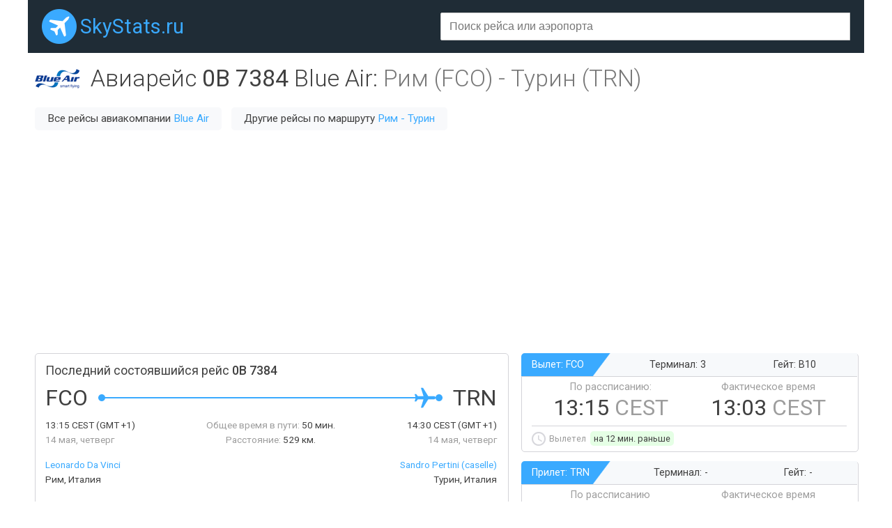

--- FILE ---
content_type: text/html;charset=UTF-8
request_url: https://skystats.ru/flight/0b-7384
body_size: 4645
content:





<html>
<title>Информация о рейсе 0B7384 Рим - Турин авиакомпании Blue Air. Рассписание авиарейса 0B 7384, информация о задержках.</title>
<head>
    <meta charset="utf-8">
    <meta name="viewport" content="width=device-width">

	<meta name="keywords" content="0B7384, 0B 7384, рейс, авиарейс, задержки, опоздания, статус, информация, рассписание, на карте, Leonardo Da Vinci, Рим, Sandro Pertini (caselle), Турин" />
 

	<meta name="description" content="Подробная информация о рейсе 0B 7384 по направлению Рим - Турин авиакомпании Blue Air. Рассписание авиарейса 0B 7384 на ближайшие дни, статистика задержек вылета из аэропорта. Отслеживание состояния рейса на карте в реальном времени." />
 
    
	<link rel="stylesheet" href="https://unpkg.com/leaflet@1.3.1/dist/leaflet.css" integrity="sha512-Rksm5RenBEKSKFjgI3a41vrjkw4EVPlJ3+OiI65vTjIdo9brlAacEuKOiQ5OFh7cOI1bkDwLqdLw3Zg0cRJAAQ==" crossorigin=""/>

	<link rel="icon" href="/favicon.png" type="image/x-icon" />
	<link href="https://fonts.googleapis.com/css?family=Roboto:300,400,500&amp;subset=cyrillic" rel="stylesheet">
	<link href="https://cc.skystats.ru/main.css?v=1.4" rel="stylesheet" type="text/css" />
	<link rel="stylesheet" href="https://cc.skystats.ru/jquery.typeahead.min.css">
<script async src="https://pagead2.googlesyndication.com/pagead/js/adsbygoogle.js"></script>
<script>
     (adsbygoogle = window.adsbygoogle || []).push({
          google_ad_client: "ca-pub-2527231214147379",
          enable_page_level_ads: true
     });
</script>
</head>
<body>

<div id="page">
	<div id="header">
		<div class="headerRow">
			<div class="siteLogo"><a href="/">SkyStats.ru</a></div>
			<div class="search">
				<div class="fieldBox">
					<form>
					    <div class="typeahead__container">
					        <div class="typeahead__field">
					            <div class="typeahead__query">
					                <input class="js-typeahead textField" type="search" autocomplete="off" placeholder="Поиск рейса или аэропорта">
					            </div>
					        </div>
					    </div>
					</form>
				</div>
			</div>
 
		</div>
	</div>
	<div id="body">











		<div class="paddedBlock">
			<div class="titleRow">
				<div class="title">

					<img class="airlineLogo" src="https://cc.skystats.ru/logos/0B@2x.png">

					<h1>Авиарейс <span class="fw400 nw">0B 7384</span> <span class="nw">Blue Air</span>: <span class="grey"><span class="nw">Рим (FCO)</span> - <span class="nw">Турин (TRN)</span></span></h1>
				</div>

				<div class="titleLinksRow">

					<div class="linkBlock">Все рейсы авиакомпании <a href="/airline/0b">Blue Air</a></div>


					<div class="linkBlock">Другие рейсы по маршруту <a href="/direction/fco-trn">Рим - Турин</a></div>

				</div>

			</div>
		</div>
		<div class="mb20">
<script async src="https://pagead2.googlesyndication.com/pagead/js/adsbygoogle.js"></script>
<!-- skystats - top -->
<ins class="adsbygoogle"
     style="display:block"
     data-ad-client="ca-pub-2527231214147379"
     data-ad-slot="4777453922"
     data-ad-format="auto"
     data-full-width-responsive="true"></ins>
<script>
     (adsbygoogle = window.adsbygoogle || []).push({});
</script>		
		</div>
		<div class="flightRow">
			<div class="flightInfo bordered cell">
				<div class="title">Последний состоявшийся рейс&nbsp;<span>0B 7384</span></div>
				<div class="flightPathRow">
					<table class="flightPath"><tr>
						<td><div class="airport dep">FCO</div></td>
						<td class="blueDot"></td>
						<td class="blueLine" width="100%"><div></div></td>
						<td class="plane"></td>
						<td class="greyLine" width="0%"><div></div></td>
						<td class="blueDot"></td>
						<td><div class="airport arr">TRN</div></td>
					</tr></table>
				</div>
				<div class="flightInfoDetailsRow">
					<div class="left">
						<span class="val">13:15 <span>CEST</span> (GMT +1)</span><br/>
						14 мая, четверг
					</div>
					<div class="center">
						<span class="nw">Общее время в пути:</span> <span class="nw val">50 мин.</span><br/>
						<span class="nw">Расстояние:</span> <span class="nw val">529 км.</span>
					</div>
					<div class="right">
						<span class="val">14:30 <span>CEST</span> (GMT +1)</span><br/>
						14 мая, четверг
					</div>
				</div>
				<div class="flightInfoDetailsRow2">
					<div class="left">
						<a href="/airport/fco">Leonardo Da Vinci</a><br/>
						Рим, Италия
					</div>
					<div class="right">
						<a href="/airport/trn">Sandro Pertini (caselle)</a><br/>
						Турин, Италия
					</div>
				</div>
				<div class="mb55"></div>
				<div class="sep"></div>

				<div class="comments">
					* В точке вылета и прибытия указано местное время
				</div>
			</div>
			<div class="flightTimings">
				<div class="flightDepArr bordered cell">
					<div class="header">
						<span class="airport">Вылет: FCO</span>
						<span class="terminal">Терминал: 3</span>
						<span class="gate">Гейт: B10</span>
					</div>
					<div class="body">
						<div class="time">
							<div>
								<div class="label">По рассписанию:</div>
								<div class="value">13:15 <span>CEST</span></div>
							</div>
							<div>
								<div class="label">Фактическое время</div>
								<div class="value">13:03 <span>CEST</span></div>
							</div>
						</div>
						<div class="sep"></div>
						<div class="comment nw">
							Вылетел <span class="green">на 12 мин. раньше</span>
						</div>
					</div>
				</div>
				<div class="flightDepArr bordered cell">
					<div class="header">
						<span class="airport">Прилет: TRN</span>
						<span class="terminal">Терминал: -</span>
						<span class="gate">Гейт: -</span>
					</div>
					<div class="body">
						<div class="time">
							<div>
								<div class="label">По рассписанию</div>
								<div class="value">14:30 <span>CEST</span></div>
							</div>
							<div>
								<div class="label">Фактическое время</div>
								<div class="value">13:53 <span>CEST</span></div>
							</div>
						</div>
						<div class="sep"></div>
						<div class="comment nw">
							Прилетел <span class="val">49939 ч. 41 мин.</span> назад <span class="green">на 37 мин. раньше</span>
						</div>
					</div>
				</div>
			</div>
		</div>
		<div class="mapDelayRow">
			<div class="mapBlock bordered cell"><div id="map"></div></div>
			<div class="advDelay">
				<div class="adv cell">
					<script async src="//pagead2.googlesyndication.com/pagead/js/adsbygoogle.js"></script>
					<!-- example_responsive_1 -->
					<ins class="adsbygoogle responsiveAdv420x210"
					     style="display:inline-block"
					     data-ad-client="ca-pub-2527231214147379"
					     data-ad-slot="8376923286"></ins>
					<script>
					(adsbygoogle = window.adsbygoogle || []).push({});
					</script>
				</div>
				<div class="delay bordered cell">
					<div class="title">Среднее время задержки рейса 0B 7384:</div>
					<div class="val">0 мин.</div>
					<div id="delayChart"></div>
				</div>
				
			</div>
		</div>
		
<div class="mb20">
<!-- Yandex.RTB R-A-337282-1 -->
<div id="yandex_rtb_R-A-337282-1"></div>
<script type="text/javascript">
    (function(w, d, n, s, t) {
        w[n] = w[n] || [];
        w[n].push(function() {
            Ya.Context.AdvManager.render({
                blockId: "R-A-337282-1",
                renderTo: "yandex_rtb_R-A-337282-1",
                async: true
            });
        });
        t = d.getElementsByTagName("script")[0];
        s = d.createElement("script");
        s.type = "text/javascript";
        s.src = "//an.yandex.ru/system/context.js";
        s.async = true;
        t.parentNode.insertBefore(s, t);
    })(this, this.document, "yandexContextAsyncCallbacks");
</script>
</div>		
		
		<div class="paddedBlock">
			<div class="infoBlock">
			

				<div class="infoBlockTitle">
					Состоявшиеся рейсы 0B 7384
				</div>
				<div>
					<table id="pastFlightsTable" class="table mb15">
						<tr>
							<th class="left">ДАТА</th>
							<th class="min700 hidden">ВЫЛЕТ ПО РАССПИСАНИЮ</th>
							<th class="min700 hidden">ПРИЛЕТ ПО РАССПРИСАНИЮ</th>
							<th class="left">ФАКТИЧЕСКОЕ ВРЕМЯ ВЫЛЕТА</th>
							<th class="left">ФАКТИЧЕСКОЕ ВРЕМЯ ПРИЛЕТА</th>
						</tr>

						<tr >
							<td class="left">Чт. 14 мая</td>
							<td class="min700 hidden">13:15 <span class="grey">CEST</span></td>
							<td class="min700 hidden">14:30 <span class="grey">CEST</span></td>
							<td class="left">13:03 <span class="grey">CEST</span> <span class="green">-12 мин.</span></td>
							<td class="left">13:53 <span class="grey">CEST</span> <span class="green">-37 мин.</span></td>
						</tr>

						<tr >
							<td class="left">Ср. 13 мая</td>
							<td class="min700 hidden">13:15 <span class="grey">CEST</span></td>
							<td class="min700 hidden">14:30 <span class="grey">CEST</span></td>
							<td class="left">13:22 <span class="grey">CEST</span> <span class="red">+7 мин.</span></td>
							<td class="left">14:10 <span class="grey">CEST</span> <span class="green">-20 мин.</span></td>
						</tr>

						<tr >
							<td class="left">Вт. 12 мая</td>
							<td class="min700 hidden">13:15 <span class="grey">CEST</span></td>
							<td class="min700 hidden">14:30 <span class="grey">CEST</span></td>
							<td class="left">13:17 <span class="grey">CEST</span> <span class="red">+2 мин.</span></td>
							<td class="left">14:09 <span class="grey">CEST</span> <span class="green">-21 мин.</span></td>
						</tr>

						<tr >
							<td class="left">Пн. 11 мая</td>
							<td class="min700 hidden">13:15 <span class="grey">CEST</span></td>
							<td class="min700 hidden">14:30 <span class="grey">CEST</span></td>
							<td class="left">13:16 <span class="grey">CEST</span> <span class="red">+1 мин.</span></td>
							<td class="left">14:07 <span class="grey">CEST</span> <span class="green">-23 мин.</span></td>
						</tr>

						<tr >
							<td class="left">Вс. 10 мая</td>
							<td class="min700 hidden">13:15 <span class="grey">CEST</span></td>
							<td class="min700 hidden">14:30 <span class="grey">CEST</span></td>
							<td class="left">13:21 <span class="grey">CEST</span> <span class="red">+6 мин.</span></td>
							<td class="left">14:09 <span class="grey">CEST</span> <span class="green">-21 мин.</span></td>
						</tr>

						<tr >
							<td class="left">Чт. 7 мая</td>
							<td class="min700 hidden">13:15 <span class="grey">CEST</span></td>
							<td class="min700 hidden">14:30 <span class="grey">CEST</span></td>
							<td class="left">13:23 <span class="grey">CEST</span> <span class="red">+8 мин.</span></td>
							<td class="left">14:12 <span class="grey">CEST</span> <span class="green">-18 мин.</span></td>
						</tr>

						<tr >
							<td class="left">Ср. 6 мая</td>
							<td class="min700 hidden">13:15 <span class="grey">CEST</span></td>
							<td class="min700 hidden">14:30 <span class="grey">CEST</span></td>
							<td class="left">13:15 <span class="grey">CEST</span></td>
							<td class="left">14:30 <span class="grey">CEST</span></td>
						</tr>

						<tr >
							<td class="left">Вт. 5 мая</td>
							<td class="min700 hidden">13:15 <span class="grey">CEST</span></td>
							<td class="min700 hidden">14:30 <span class="grey">CEST</span></td>
							<td class="left">13:25 <span class="grey">CEST</span> <span class="red">+10 мин.</span></td>
							<td class="left">14:18 <span class="grey">CEST</span> <span class="green">-12 мин.</span></td>
						</tr>

						<tr class="hidden">
							<td class="left">Чт. 16 апреля</td>
							<td class="min700 hidden">13:15 <span class="grey">CEST</span></td>
							<td class="min700 hidden">14:30 <span class="grey">CEST</span></td>
							<td class="left">13:15 <span class="grey">CEST</span></td>
							<td class="left">14:30 <span class="grey">CEST</span></td>
						</tr>

						<tr class="hidden">
							<td class="left">Ср. 15 апреля</td>
							<td class="min700 hidden">13:15 <span class="grey">CEST</span></td>
							<td class="min700 hidden">14:30 <span class="grey">CEST</span></td>
							<td class="left">13:49 <span class="grey">CEST</span> <span class="red">+34 мин.</span></td>
							<td class="left">14:37 <span class="grey">CEST</span> <span class="red">+7 мин.</span></td>
						</tr>

						<tr class="hidden">
							<td class="left">Вт. 14 апреля</td>
							<td class="min700 hidden">13:15 <span class="grey">CEST</span></td>
							<td class="min700 hidden">14:30 <span class="grey">CEST</span></td>
							<td class="left">13:15 <span class="grey">CEST</span></td>
							<td class="left">14:30 <span class="grey">CEST</span></td>
						</tr>

						<tr class="hidden">
							<td class="left">Пн. 13 апреля</td>
							<td class="min700 hidden">13:15 <span class="grey">CEST</span></td>
							<td class="min700 hidden">14:30 <span class="grey">CEST</span></td>
							<td class="left">13:15 <span class="grey">CEST</span></td>
							<td class="left">14:30 <span class="grey">CEST</span></td>
						</tr>

						<tr class="hidden">
							<td class="left">Вс. 12 апреля</td>
							<td class="min700 hidden">13:15 <span class="grey">CEST</span></td>
							<td class="min700 hidden">14:30 <span class="grey">CEST</span></td>
							<td class="left">13:15 <span class="grey">CEST</span></td>
							<td class="left">14:30 <span class="grey">CEST</span></td>
						</tr>

						<tr class="hidden">
							<td class="left">Сб. 11 апреля</td>
							<td class="min700 hidden">13:15 <span class="grey">CEST</span></td>
							<td class="min700 hidden">14:30 <span class="grey">CEST</span></td>
							<td class="left">13:29 <span class="grey">CEST</span> <span class="red">+14 мин.</span></td>
							<td class="left">14:18 <span class="grey">CEST</span> <span class="green">-12 мин.</span></td>
						</tr>

						<tr class="hidden">
							<td class="left">Пт. 10 апреля</td>
							<td class="min700 hidden">13:15 <span class="grey">CEST</span></td>
							<td class="min700 hidden">14:30 <span class="grey">CEST</span></td>
							<td class="left">13:08 <span class="grey">CEST</span> <span class="green">-7 мин.</span></td>
							<td class="left">13:57 <span class="grey">CEST</span> <span class="green">-33 мин.</span></td>
						</tr>

						<tr class="hidden">
							<td class="left">Чт. 9 апреля</td>
							<td class="min700 hidden">13:15 <span class="grey">CEST</span></td>
							<td class="min700 hidden">14:30 <span class="grey">CEST</span></td>
							<td class="left">13:15 <span class="grey">CEST</span></td>
							<td class="left">14:04 <span class="grey">CEST</span> <span class="green">-26 мин.</span></td>
						</tr>

						<tr class="hidden">
							<td class="left">Ср. 8 апреля</td>
							<td class="min700 hidden">13:15 <span class="grey">CEST</span></td>
							<td class="min700 hidden">14:30 <span class="grey">CEST</span></td>
							<td class="left">13:13 <span class="grey">CEST</span> <span class="green">-2 мин.</span></td>
							<td class="left">14:00 <span class="grey">CEST</span> <span class="green">-30 мин.</span></td>
						</tr>

						<tr class="hidden">
							<td class="left">Вт. 7 апреля</td>
							<td class="min700 hidden">13:15 <span class="grey">CEST</span></td>
							<td class="min700 hidden">14:30 <span class="grey">CEST</span></td>
							<td class="left">13:20 <span class="grey">CEST</span> <span class="red">+5 мин.</span></td>
							<td class="left">14:07 <span class="grey">CEST</span> <span class="green">-23 мин.</span></td>
						</tr>

						<tr class="hidden">
							<td class="left">Пн. 6 апреля</td>
							<td class="min700 hidden">13:15 <span class="grey">CEST</span></td>
							<td class="min700 hidden">14:30 <span class="grey">CEST</span></td>
							<td class="left">13:15 <span class="grey">CEST</span></td>
							<td class="left">14:30 <span class="grey">CEST</span></td>
						</tr>

						<tr class="hidden">
							<td class="left">Вс. 8 марта</td>
							<td class="min700 hidden">13:15 <span class="grey">CET</span></td>
							<td class="min700 hidden">14:30 <span class="grey">CET</span></td>
							<td class="left">13:20 <span class="grey">CET</span> <span class="red">+5 мин.</span></td>
							<td class="left">14:15 <span class="grey">CET</span> <span class="green">-15 мин.</span></td>
						</tr>

					</table>
					
					<div id="pastFlightsTableButton" class="tac mb10">
						<div class="button" clickFn="changeVisibility" show="#pastFlightsTable .hidden" hide="#pastFlightsTableButton">Показать больше рейсов</div>
					</div>

				</div>


			</div>
			
			<div class="mb20">
<script async src="https://pagead2.googlesyndication.com/pagead/js/adsbygoogle.js"></script>
<!-- skystats - mid -->
<ins class="adsbygoogle"
     style="display:block"
     data-ad-client="ca-pub-2527231214147379"
     data-ad-slot="5069097962"
     data-ad-format="auto"
     data-full-width-responsive="true"></ins>
<script>
     (adsbygoogle = window.adsbygoogle || []).push({});
</script>			
			</div>
			
			<div class="infoBlock">
				<div class="infoBlockTitle">
					Поиск авиабилетов по направлению Рим - Турин
				</div>
				<div>
					<script charset="utf-8" src="//www.travelpayouts.com/calendar_widget/iframe.js?marker=15001.&origin=FCO&destination=TRN&currency=rub&searchUrl=hydra.aviasales.ru&one_way=false&only_direct=false&locale=ru&period=year&range=7%2C14&powered_by=true" async></script>
				</div>
			</div>
			
<div class="mb20">
<!-- Yandex.RTB R-A-337282-2 -->
<div id="yandex_rtb_R-A-337282-2"></div>
<script type="text/javascript">
    (function(w, d, n, s, t) {
        w[n] = w[n] || [];
        w[n].push(function() {
            Ya.Context.AdvManager.render({
                blockId: "R-A-337282-2",
                renderTo: "yandex_rtb_R-A-337282-2",
                async: true
            });
        });
        t = d.getElementsByTagName("script")[0];
        s = d.createElement("script");
        s.type = "text/javascript";
        s.src = "//an.yandex.ru/system/context.js";
        s.async = true;
        t.parentNode.insertBefore(s, t);
    })(this, this.document, "yandexContextAsyncCallbacks");
</script>
</div>		
			
			<div class="infoBlock">
				<div class="infoBlockTitle">
					Турин: Поиск популярных и дешевых отелей
				</div>
				<div>
					<script async src="//www.travelpayouts.com/blissey/scripts.js?categories=popularity%2Ctophotels%2Cprice&iata=TRN&type=compact&currency=rub&host=search.hotellook.com&marker=15001.&limit=4&powered_by=false" charset="UTF-8"></script>
				</div>
			</div>
		</div>

<script>
var delaysConfig = {
	d0: 95, d15: 5, d30: 0, d60: 0, d999: 0
};
var mapConfig = {
	depPos: [41.794594, 12.250346], depIata: 'FCO',
	arrPos: [45.191456, 7.643049], arrIata: 'TRN',
	tracks: [],
	planePos: [45.191456, 7.643049],
	rotation: 306,
	direction: 306
};
</script>


	</div>
	<div id="footer">
		<div class="footerRow">
			<div class="siteLogo"><a href="/">SkyStats.ru</a></div>
 			<div class="footerLink lnk-glass"><a target="aviasales" href="http://www.aviasales.ru/?marker=15001" rel="nofollow">Поиск авиабилетов</a></div>
 			<div class="footerLink lnk-bed"><a target="hotels" href="http://search.hotellook.com/?marker=15001&language=ru" rel="nofollow">Бронирование отелей</a></div>
 			<div class="footerLink lnk-taxi"><a target="ex" href="https://ex.turtella.ru/">Экскурсии</a></div>
 			<div class="footerLink lnk-sun"><a target="pogoda" href="https://pogoda.turtella.ru">Прогноз погоды</a></div>
 			<div class="footerLink lnk-ex"><a href="/articles">Статьи</a></div>
		</div>
		<div class="disclaimer">
			Все данные берутся из открытых источников. За достоверность информации администрация портала ответственность не несет.<br/>
			Точную информацию по рейсам смотрите на сайте авиакомпании или сайте аэропорта.		
		</div>
	</div>
</div>
<script defer type="text/javascript" src="https://ajax.googleapis.com/ajax/libs/jquery/1.7.2/jquery.min.js"></script>
    
<script defer src="https://unpkg.com/leaflet@1.3.1/dist/leaflet.js" integrity="sha512-/Nsx9X4HebavoBvEBuyp3I7od5tA0UzAxs+j83KgC8PU0kgB4XiK4Lfe4y4cgBtaRJQEIFCW+oC506aPT2L1zw==" crossorigin=""></script>
   
<script defer type="text/javascript" src="https://www.gstatic.com/charts/loader.js"></script>
<script defer type="text/javascript" src="https://cc.skystats.ru/functions.js?v=1.4"></script>
<script defer type="text/javascript" src="https://cc.skystats.ru/jquery.typeahead.min.js"></script>

<!-- Global site tag (gtag.js) - Google Analytics -->
<script async src="https://www.googletagmanager.com/gtag/js?id=UA-20929912-15"></script>
<script>
  window.dataLayer = window.dataLayer || [];
  function gtag(){dataLayer.push(arguments);}
  gtag('js', new Date());

  gtag('config', 'UA-20929912-15');
</script>


</body>
</html>

--- FILE ---
content_type: text/html; charset=utf-8
request_url: https://www.google.com/recaptcha/api2/aframe
body_size: 266
content:
<!DOCTYPE HTML><html><head><meta http-equiv="content-type" content="text/html; charset=UTF-8"></head><body><script nonce="XT0Nngh9bPF1YTMpRn9adQ">/** Anti-fraud and anti-abuse applications only. See google.com/recaptcha */ try{var clients={'sodar':'https://pagead2.googlesyndication.com/pagead/sodar?'};window.addEventListener("message",function(a){try{if(a.source===window.parent){var b=JSON.parse(a.data);var c=clients[b['id']];if(c){var d=document.createElement('img');d.src=c+b['params']+'&rc='+(localStorage.getItem("rc::a")?sessionStorage.getItem("rc::b"):"");window.document.body.appendChild(d);sessionStorage.setItem("rc::e",parseInt(sessionStorage.getItem("rc::e")||0)+1);localStorage.setItem("rc::h",'1769240057188');}}}catch(b){}});window.parent.postMessage("_grecaptcha_ready", "*");}catch(b){}</script></body></html>

--- FILE ---
content_type: text/plain
request_url: https://cc.skystats.ru/functions.js?v=1.4
body_size: 1943
content:
var CORE_HOST = 'http://core.skystats';

$(document).ready(function() {
	// resize
	$( window ).resize(resize);
	resize();
	// map
	drawMap();
	// chart
	google.charts.load('current', {'packages':['corechart']});
	google.charts.setOnLoadCallback(drawChart);
	
	$('body')
		.on('click', '[clickFn=changeVisibility]', function() {
			$($(this).attr('show')).show();
			$($(this).attr('hide')).hide();
		})
	;
	
	// typeahead
	$.typeahead({
	    input: '.js-typeahead',
	    minLength: 2,
	    maxItem: 10,
	    order: "desc",
	    filter: false,
	    dynamic: true,
	    source: {
	        results: {
	        	display: 'txt',
	        	ajax: {
	                type: "GET",
	                url: "/search",
	                data: { q: "{{query}}" }
	            }	        	
	        }
	    },
	    callback: {
	        onClickAfter: function (node, a, item, event) {
	 
	            event.preventDefault();
	            window.location=item.url;
	            $('#result-container').text('');
	 
	        }
	    }
	});	
	
});
function resize() {
	// viewport
	var width = Math.max(document.documentElement.clientWidth, window.innerWidth || 0);
	if (width<576) {
		document.querySelector("meta[name=viewport]").setAttribute('content', 'width=576');
	}
	if (width<700) {
		$('.min700').hide();
	} else {
		$('.min700').show();
	}
	if (width<800) {
		$('.min800').hide();
	} else {
		$('.min800').show();
	}
	if (width<950) {
		$('.min950').hide();
	} else {
		$('.min950').show();
	}
	if (width<1050) {
		$('.min1050').hide();
	} else {
		$('.min1050').show();
	}
	drawChart();
};
function drawMap() {
	if ($('#map').length && mapConfig!=undefined) {

		// prepare colors
		var cicrcleColor = '#333333';
		var cicrcleFillColor = '#d37f00';
		var pathColor = '#999999';
		
		// calculate airport anchors
		var depAnchor = {};
		var arrAnchor = {};
		if (mapConfig.direction>=0 && mapConfig.direction<=180) { // ->
			depAnchor = L.point(45, 11);
			arrAnchor = L.point(-10, 11)
		} else { // <-
			depAnchor = L.point(-10, 11);
			arrAnchor = L.point(45, 11)
		}		
		
		// draw map
		var map = L.map('map', {scrollWheelZoom: false, dragging: false});
		L.tileLayer('https://tiles.turtella.ru/v1/{z}/{y}/{x}', {
			attribution: '',
			minZoom: 2,
			maxZoom: 9
		}).addTo(map);
		map.fitBounds([mapConfig.depPos, mapConfig.arrPos]);
		var tracks = [mapConfig.depPos].concat(mapConfig.tracks).concat([mapConfig.arrPos]); 
		var polyline = L.polyline(tracks, {color: pathColor, opacity: 1, weight: 2.5}).addTo(map);
		var dep = L.marker(mapConfig.depPos, {icon: L.divIcon({iconAnchor: depAnchor, className: 'airport-map-icon', iconSize:L.point(35, 22), html:mapConfig.depIata})}).addTo(map);
		var dep2 = L.circleMarker(mapConfig.depPos, {radius: 6, color: cicrcleColor, weight: .5,  fillOpacity: 1, fillColor: cicrcleFillColor}).addTo(map);
		var arr = L.marker(mapConfig.arrPos, {icon: L.divIcon({iconAnchor: arrAnchor, className: 'airport-map-icon', iconSize:L.point(35, 22), html:mapConfig.arrIata})}).addTo(map);
		var arr2 = L.circleMarker(mapConfig.arrPos, {radius: 6, color: cicrcleColor, weight: .5, fillOpacity: 1, fillColor: cicrcleFillColor}).addTo(map);
		var plane = L.marker(mapConfig.planePos, {icon: L.divIcon({className: 'plane', iconSize:L.point(30, 30), html:'<div class="rotatablePlane"><img src="https://cc.skystats.ru/i/plane.png"/></div>'})}).addTo(map);

		if(isCloseToBorder(map, mapConfig.depPos, mapConfig.arrPos)) {
			map.setZoom(map.getZoom()-1, {animate: false});
		}

		// rotate plane icon
		var rotateVal = 'rotate('+mapConfig.rotation+'deg)';
        $('.rotatablePlane').css({
            '-webkit-transform': rotateVal,
            '-moz-transform': rotateVal,
            '-o-transform': rotateVal,
            '-ms-transform': rotateVal,
            'transform': rotateVal
        });

        // ignore manual zooms
        setTimeout(function() {
    		map.on('zoomend', function() {
    			map.dragging.enable();
    		});
        },1000)
        
	}
};
function isCloseToBorder(map, point1, point2) {
	var pointsLatDiff = getDiff(point1[0], point2[0]);
	var mapLatDiff = getDiff(map.getBounds().getSouthWest().lat, map.getBounds().getNorthEast().lat);
	if ((pointsLatDiff/mapLatDiff)>0.9) return true;
	var pointsLngDiff = getDiff(point1[1], point2[1]);
	var mapLngDiff = getDiff(map.getBounds().getSouthWest().lng, map.getBounds().getNorthEast().lng);
	if ((pointsLngDiff/mapLngDiff)>0.9) return true;
	return false;
}
function getDiff(val1, val2) {
	var val = Math.abs(val1-val2);
	return val>180?(360-val):val;
}

var chart = undefined;
function drawChart() {
	if (typeof google !== 'undefined' && google.visualization!=undefined && typeof delaysConfig !== 'undefined') {
		// clear
		if (chart!=undefined) chart.clearChart();
		// draw
		var data = google.visualization.arrayToDataTable([
			['', '', { role: 'annotation' }],
			['вовремя', delaysConfig.d0, ''+delaysConfig.d0+'%'],
			['до 15 мин.', delaysConfig.d15, ''+delaysConfig.d15+'%'],
			['15-30 мин.', delaysConfig.d30, ''+delaysConfig.d30+'%'],
			['30-60 мин.', delaysConfig.d60, ''+delaysConfig.d60+'%'],
			['> 60 мин.', delaysConfig.d999, ''+delaysConfig.d999+'%']
		]);
		var view = new google.visualization.DataView(data);
		var options = {
			colors: ['#21af21'],
			chartArea: {left: 25, top: 10, right: 0, bottom: 20},
			bar: {groupWidth: "75%"},
			legend: { position: "none" }
		};
		chart = new google.visualization.ColumnChart(document.getElementById("delayChart"));
		chart.draw(view, options);     
	}
};